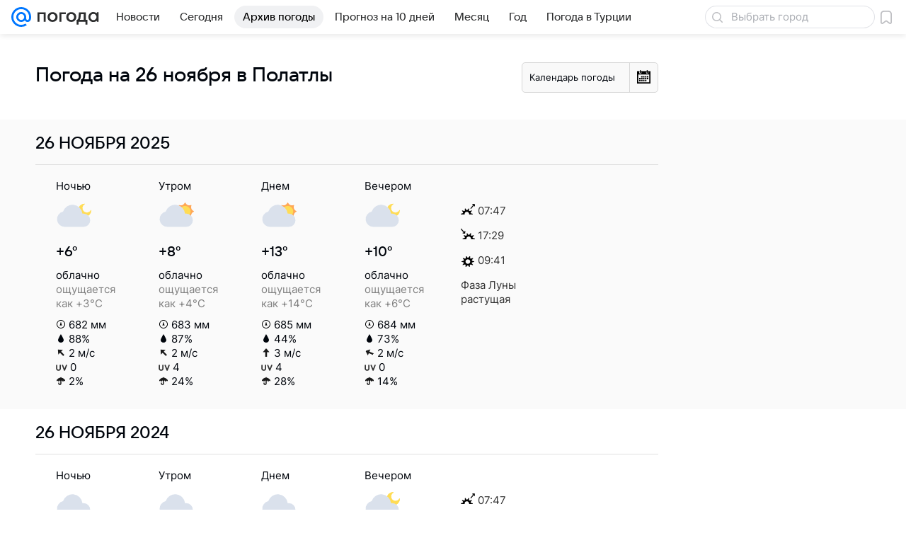

--- FILE ---
content_type: image/svg+xml
request_url: https://pogoda.mail.ru/-/3ffd606f/img/status/icon/2021/lt/svg/62.svg
body_size: 694
content:
<svg fill="none" height="32" width="32" xmlns="http://www.w3.org/2000/svg"><path d="M20 31.5a.5.5 0 01-1 0v-1.634l-1.415.817a.5.5 0 01-.5-.866L18.5 29l-1.415-.817a.5.5 0 01.5-.866l1.415.817V26.5a.5.5 0 111 0v1.634l1.415-.817a.5.5 0 11.5.866L20.5 29l1.415.817a.5.5 0 01-.5.866L20 29.866z" fill="#9cd0ff"/><path d="M13.932 29.433c.282 1.088-.341 2.206-1.39 2.497s-2.129-.354-2.41-1.442c-.281-1.087-.168-4.174.882-4.466 1.05-.29 2.637 2.324 2.919 3.411z" fill="#5399fc"/><path d="M32 8a6 6 0 11-6-6c.25 0 .288.375.07.496a4 4 0 105.434 5.434c.121-.219.496-.18.496.07z" fill="#ffdc55"/><path d="M32 8a6 6 0 11-6-6c.25 0 .288.375.07.496a4 4 0 105.434 5.434c.121-.219.496-.18.496.07z" fill="#ffdc55"/><path d="M23.945 12a9.001 9.001 0 00-17.492-1.829A7 7 0 008 24h17a6 6 0 000-12z" fill="#dae1ec"/></svg>